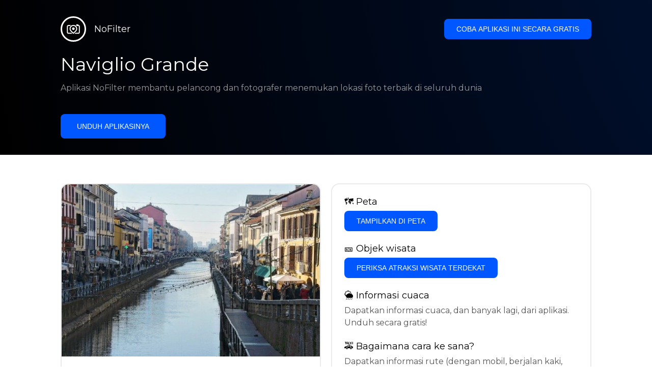

--- FILE ---
content_type: text/html; charset=utf-8
request_url: https://getnofilter.com/id/spot/naviglio-grande-in-italy
body_size: 6878
content:
<!DOCTYPE html><html lang="id"><head><meta charSet="utf-8"/><meta name="viewport" content="width=device-width, initial-scale=1"/><link rel="preload" href="/_next/static/media/e8f2fbee2754df70-s.p.9b7a96b4.woff2" as="font" crossorigin="" type="font/woff2"/><link rel="preload" as="image" href="https://statics.getnofilter.com/photos/small/1d9a56a5-ce4f-4c6e-81e6-ffff2c89d9d7.webp" fetchPriority="high"/><link rel="stylesheet" href="/_next/static/chunks/f4e0acf8cdada3ec.css" data-precedence="next"/><link rel="stylesheet" href="/_next/static/chunks/d5fee9eb36fedcb3.css" data-precedence="next"/><link rel="preload" as="script" fetchPriority="low" href="/_next/static/chunks/4c52643e5f1cf96b.js"/><script src="/_next/static/chunks/bed41af93ccbf77b.js" async=""></script><script src="/_next/static/chunks/8082ab48faca5ea1.js" async=""></script><script src="/_next/static/chunks/0e4889d356df2fcb.js" async=""></script><script src="/_next/static/chunks/turbopack-982cc4d3ec32fdef.js" async=""></script><script src="/_next/static/chunks/ff1a16fafef87110.js" async=""></script><script src="/_next/static/chunks/7dd66bdf8a7e5707.js" async=""></script><script src="/_next/static/chunks/a5196e0b2ba7a278.js" async=""></script><script src="/_next/static/chunks/84cb2b6e89d7b546.js" async=""></script><meta name="next-size-adjust" content=""/><link rel="preconnect" href="https://images.unsplash.com" crossorigin="anonymous"/><link rel="preconnect" href="https://statics.getnofilter.com" crossorigin="anonymous"/><meta name="theme-color" content="#ffffff"/><title>Naviglio Grande - Italy</title><meta name="description" content="Naviglio Grande, di Milano, Italia adalah bagian penting dari sejarah transportasi dan perdagangan kota. Kanal elegan ini digali oleh Romawi dan baru-baru ini dipugar. Jembatan bata yang kuat dan bangunan di kedua sisi memberikan suasana masa lalu yang unik dan indah. Di sini kamu dapat menemukan kafe, toko, dan galeri unik, serta kehidupan malam yang baik. Warga lokal sering menggunakan kanal untuk bepergian di kota, menjadikannya tempat menarik untuk dilihat. Perahu tur kecil menyediakan perjalanan menyenangkan, memungkinkan kamu mengeksplorasi sejarah kanal dan kehidupan kota. Selain itu, banyak acara dan kegiatan budaya sering diadakan di sepanjang tepi Naviglio Grande, menciptakan suasana yang benar-benar hidup. Jangan sampai terlewatkan!"/><meta name="author" content="Broda Noel"/><meta name="keywords" content="photo spots,photo location,best places to take photos,best instagrammable places,photo-travel app"/><meta name="robots" content="index, follow"/><meta name="apple-itunes-app" content="app-id=1445583976"/><meta name="fb:app_id" content="379133649596384"/><meta name="X-UA-Compatible" content="ie=edge"/><link rel="canonical" href="https://getnofilter.com/id/spot/naviglio-grande-in-italy"/><link rel="alternate" hrefLang="ar" href="https://getnofilter.com/ar/spot/naviglio-grande-in-italy"/><link rel="alternate" hrefLang="az" href="https://getnofilter.com/az/spot/naviglio-grande-in-italy"/><link rel="alternate" hrefLang="be" href="https://getnofilter.com/be/spot/naviglio-grande-in-italy"/><link rel="alternate" hrefLang="ca" href="https://getnofilter.com/ca/spot/naviglio-grande-in-italy"/><link rel="alternate" hrefLang="cs" href="https://getnofilter.com/cs/spot/naviglio-grande-in-italy"/><link rel="alternate" hrefLang="de" href="https://getnofilter.com/de/spot/naviglio-grande-in-italy"/><link rel="alternate" hrefLang="en" href="https://getnofilter.com/en/spot/naviglio-grande-in-italy"/><link rel="alternate" hrefLang="es" href="https://getnofilter.com/es/spot/naviglio-grande-in-italy"/><link rel="alternate" hrefLang="fa" href="https://getnofilter.com/fa/spot/naviglio-grande-in-italy"/><link rel="alternate" hrefLang="fr" href="https://getnofilter.com/fr/spot/naviglio-grande-in-italy"/><link rel="alternate" hrefLang="hi" href="https://getnofilter.com/hi/spot/naviglio-grande-in-italy"/><link rel="alternate" hrefLang="hr" href="https://getnofilter.com/hr/spot/naviglio-grande-in-italy"/><link rel="alternate" hrefLang="hu" href="https://getnofilter.com/hu/spot/naviglio-grande-in-italy"/><link rel="alternate" hrefLang="id" href="https://getnofilter.com/id/spot/naviglio-grande-in-italy"/><link rel="alternate" hrefLang="in" href="https://getnofilter.com/id/spot/naviglio-grande-in-italy"/><link rel="alternate" hrefLang="is" href="https://getnofilter.com/is/spot/naviglio-grande-in-italy"/><link rel="alternate" hrefLang="it" href="https://getnofilter.com/it/spot/naviglio-grande-in-italy"/><link rel="alternate" hrefLang="ja" href="https://getnofilter.com/ja/spot/naviglio-grande-in-italy"/><link rel="alternate" hrefLang="ko" href="https://getnofilter.com/ko/spot/naviglio-grande-in-italy"/><link rel="alternate" hrefLang="nl" href="https://getnofilter.com/nl/spot/naviglio-grande-in-italy"/><link rel="alternate" hrefLang="pl" href="https://getnofilter.com/pl/spot/naviglio-grande-in-italy"/><link rel="alternate" hrefLang="pt" href="https://getnofilter.com/pt/spot/naviglio-grande-in-italy"/><link rel="alternate" hrefLang="ro" href="https://getnofilter.com/ro/spot/naviglio-grande-in-italy"/><link rel="alternate" hrefLang="ru" href="https://getnofilter.com/ru/spot/naviglio-grande-in-italy"/><link rel="alternate" hrefLang="sk" href="https://getnofilter.com/sk/spot/naviglio-grande-in-italy"/><link rel="alternate" hrefLang="sv" href="https://getnofilter.com/sv/spot/naviglio-grande-in-italy"/><link rel="alternate" hrefLang="th" href="https://getnofilter.com/th/spot/naviglio-grande-in-italy"/><link rel="alternate" hrefLang="tr" href="https://getnofilter.com/tr/spot/naviglio-grande-in-italy"/><link rel="alternate" hrefLang="uk" href="https://getnofilter.com/uk/spot/naviglio-grande-in-italy"/><link rel="alternate" hrefLang="vi" href="https://getnofilter.com/vi/spot/naviglio-grande-in-italy"/><link rel="alternate" hrefLang="zh" href="https://getnofilter.com/zh/spot/naviglio-grande-in-italy"/><meta property="og:title" content="Naviglio Grande - Italy"/><meta property="og:description" content="Naviglio Grande, di Milano, Italia adalah bagian penting dari sejarah transportasi dan perdagangan kota. Kanal elegan ini digali oleh Romawi dan baru-baru ini dipugar. Jembatan bata yang kuat dan bangunan di kedua sisi memberikan suasana masa lalu yang unik dan indah. Di sini kamu dapat menemukan kafe, toko, dan galeri unik, serta kehidupan malam yang baik. Warga lokal sering menggunakan kanal untuk bepergian di kota, menjadikannya tempat menarik untuk dilihat. Perahu tur kecil menyediakan perjalanan menyenangkan, memungkinkan kamu mengeksplorasi sejarah kanal dan kehidupan kota. Selain itu, banyak acara dan kegiatan budaya sering diadakan di sepanjang tepi Naviglio Grande, menciptakan suasana yang benar-benar hidup. Jangan sampai terlewatkan!"/><meta property="og:url" content="https://getnofilter.com/id/spot/naviglio-grande-in-italy"/><meta property="og:site_name" content="NoFilter®"/><meta property="og:locale" content="id"/><meta property="og:image" content="https://statics.getnofilter.com/photos/regular/1d9a56a5-ce4f-4c6e-81e6-ffff2c89d9d7.webp"/><meta property="og:image:width" content="1280"/><meta property="og:image:height" content="853"/><meta property="og:image:alt" content="Naviglio Grande - Italy"/><meta property="og:type" content="website"/><meta name="twitter:card" content="summary_large_image"/><meta name="twitter:title" content="Naviglio Grande - Italy"/><meta name="twitter:description" content="Naviglio Grande, di Milano, Italia adalah bagian penting dari sejarah transportasi dan perdagangan kota. Kanal elegan ini digali oleh Romawi dan baru-baru ini dipugar. Jembatan bata yang kuat dan bangunan di kedua sisi memberikan suasana masa lalu yang unik dan indah. Di sini kamu dapat menemukan kafe, toko, dan galeri unik, serta kehidupan malam yang baik. Warga lokal sering menggunakan kanal untuk bepergian di kota, menjadikannya tempat menarik untuk dilihat. Perahu tur kecil menyediakan perjalanan menyenangkan, memungkinkan kamu mengeksplorasi sejarah kanal dan kehidupan kota. Selain itu, banyak acara dan kegiatan budaya sering diadakan di sepanjang tepi Naviglio Grande, menciptakan suasana yang benar-benar hidup. Jangan sampai terlewatkan!"/><meta name="twitter:image" content="https://statics.getnofilter.com/photos/regular/1d9a56a5-ce4f-4c6e-81e6-ffff2c89d9d7.webp"/><meta name="twitter:image:width" content="1280"/><meta name="twitter:image:height" content="853"/><meta name="twitter:image:alt" content="Naviglio Grande - Italy"/><link rel="shortcut icon" href="/img/favicon-small.png"/><link rel="apple-touch-icon" href="/img/favicon.png"/><script src="/_next/static/chunks/a6dad97d9634a72d.js" noModule=""></script></head><body class="montserrat_a82a09f6-module__zj2oXG__className"><div hidden=""><!--$--><!--/$--></div><div class="Header-module__ldgnoG__root"><div class="content-wrapper"><div class="Header-module__ldgnoG__top"><a class="Logo-module__FeqWJG__root" href="/id"><div class="Logo-module__FeqWJG__image"></div><div class="Logo-module__FeqWJG__text">NoFilter</div></a><div class="desktopOnly"><button class="Button-module__e7WGRa__root   ">Coba aplikasi ini secara gratis</button></div></div><div class="Header-module__ldgnoG__center"><div class="Header-module__ldgnoG__left"><h1>Naviglio Grande</h1><p>Aplikasi NoFilter membantu pelancong dan fotografer menemukan lokasi foto terbaik di seluruh dunia</p><button class="Button-module__e7WGRa__root Button-module__e7WGRa__big  ">Unduh aplikasinya</button></div></div></div></div><div class="Spot-module__d2znca__root"><div class="content-wrapper" id="content"><article class="TheSpot-module__2jdcOG__root"><div class="TheSpot-module__2jdcOG__wrapper"><div class="TheSpot-module__2jdcOG__photo" data-n="1"><figure><img fetchPriority="high" class="img" src="https://statics.getnofilter.com/photos/small/1d9a56a5-ce4f-4c6e-81e6-ffff2c89d9d7.webp" alt="Naviglio Grande - Italy" style="width:100%;aspect-ratio:1.5005861664712778"/><figcaption>Naviglio Grande - Italy</figcaption><div class="TheSpot-module__2jdcOG__data"><div class="TheSpot-module__2jdcOG__by"><div class="TheSpot-module__2jdcOG__avatar" style="background-image:url(https://statics.getnofilter.com/avatars/bce597ba-97be-4518-a72b-fe1871162513.jpg)"></div><a href="/id/paolo116">paolo116</a></div><div class="TheSpot-module__2jdcOG__name">Naviglio Grande</div><div class="TheSpot-module__2jdcOG__from">📍 <!-- -->Italy</div></div><div class="TheSpot-module__2jdcOG__description"><span>Naviglio Grande, di Milano, Italia adalah bagian penting dari sejarah transportasi dan perdagangan kota. Kanal elegan ini digali oleh Romawi dan baru-baru ini dipugar. Jembatan bata yang kuat dan bangunan di kedua sisi memberikan suasana masa lalu yang unik dan indah. Di sini kamu dapat menemukan kafe, toko, dan galeri unik, serta kehidupan malam yang baik. Warga lokal sering menggunakan kanal untuk bepergian di kota, menjadikannya tempat menarik untuk dilihat. Perahu tur kecil menyediakan perjalanan menyenangkan, memungkinkan kamu mengeksplorasi sejarah kanal dan kehidupan kota. Selain itu, banyak acara dan kegiatan budaya sering diadakan di sepanjang tepi Naviglio Grande, menciptakan suasana yang benar-benar hidup. Jangan sampai terlewatkan!</span></div></figure></div><div class="TheSpot-module__2jdcOG__actions"><h2 style="margin-top:0">🗺 <!-- -->Peta</h2><button class="Button-module__e7WGRa__root   TheSpot-module__2jdcOG__checkButton">Tampilkan di Peta</button><h2>🎫 <!-- -->Objek wisata</h2><button class="Button-module__e7WGRa__root   TheSpot-module__2jdcOG__checkButton">Periksa atraksi wisata terdekat</button><h2>🌦 <!-- -->Informasi cuaca</h2><div class="TheSpot-module__2jdcOG__action_text">Dapatkan informasi cuaca, dan banyak lagi, dari aplikasi. Unduh secara gratis!</div><h2>🚕 <!-- -->Bagaimana cara ke sana?</h2><div class="TheSpot-module__2jdcOG__action_text">Dapatkan informasi rute (dengan mobil, berjalan kaki, transportasi umum, dll), dan banyak lagi, dari aplikasi. Unduh secara gratis!</div></div></div></article><div class="Spot-module__d2znca__download"><div class="JoinToday-module__8RVVCq__root"><div class="JoinToday-module__8RVVCq__wrapper"><div class="JoinToday-module__8RVVCq__text">Ingin melihat lebih banyak?<br/>Unduh aplikasinya. Gratis!</div><div class="JoinToday-module__8RVVCq__download"><button class="Button-module__e7WGRa__root Button-module__e7WGRa__big Button-module__e7WGRa__secondary ">Klik di sini</button></div></div></div></div></div></div><!--$--><!--/$--><div class="Footer-module__Grjkva__root"><div class="content-wrapper"><div class="Footer-module__Grjkva__wrapper"><div class="Footer-module__Grjkva__left"><div>NoFilter</div><div class="Footer-module__Grjkva__lema">Temukan lokasi foto terbaik di dekat Anda dan di seluruh dunia. Temukan lokasi menakjubkan yang ditinjau oleh fotografer. Aplikasi gratis untuk Android dan iOS</div><div class="Footer-module__Grjkva__title">Media Sosial</div><div class="Footer-module__Grjkva__socialMedia"><a href="https://instagram.com/getnofilter" target="_blank" rel="noopener noreferrer">@getnofilter</a></div></div><div class="Footer-module__Grjkva__center"><div><div class="Footer-module__Grjkva__title">Tautan Berguna</div><ul><li><a href="/id/blog">Blog</a></li><li><a href="/id/terms-of-use">Syarat Penggunaan</a></li><li><a href="/id/privacy-policy">Kebijakan Privasi</a></li><li><a href="/id/developers">Developers</a></li><li><a href="id/brand-toolkit">Brand Toolkit</a></li><li><a href="/id/contact">Hubungi kami</a></li></ul></div></div><div class="Footer-module__Grjkva__right"><div class="Footer-module__Grjkva__title">Ingin melihat lebih banyak?<br/>Unduh aplikasinya. Gratis!</div></div></div></div><div class="Footer-module__Grjkva__bottom"><div class="content-wrapper"><div>© Copyright - NoFilter</div></div></div></div><script src="/_next/static/chunks/4c52643e5f1cf96b.js" id="_R_" async=""></script><script>(self.__next_f=self.__next_f||[]).push([0])</script><script>self.__next_f.push([1,"1:\"$Sreact.fragment\"\n2:I[39756,[\"/_next/static/chunks/ff1a16fafef87110.js\",\"/_next/static/chunks/7dd66bdf8a7e5707.js\"],\"default\"]\n3:I[37457,[\"/_next/static/chunks/ff1a16fafef87110.js\",\"/_next/static/chunks/7dd66bdf8a7e5707.js\"],\"default\"]\n6:I[97367,[\"/_next/static/chunks/ff1a16fafef87110.js\",\"/_next/static/chunks/7dd66bdf8a7e5707.js\"],\"OutletBoundary\"]\n8:I[11533,[\"/_next/static/chunks/ff1a16fafef87110.js\",\"/_next/static/chunks/7dd66bdf8a7e5707.js\"],\"AsyncMetadataOutlet\"]\na:I[97367,[\"/_next/static/chunks/ff1a16fafef87110.js\",\"/_next/static/chunks/7dd66bdf8a7e5707.js\"],\"ViewportBoundary\"]\nc:I[97367,[\"/_next/static/chunks/ff1a16fafef87110.js\",\"/_next/static/chunks/7dd66bdf8a7e5707.js\"],\"MetadataBoundary\"]\nd:\"$Sreact.suspense\"\nf:I[68027,[],\"default\"]\n:HL[\"/_next/static/chunks/f4e0acf8cdada3ec.css\",\"style\"]\n:HL[\"/_next/static/media/e8f2fbee2754df70-s.p.9b7a96b4.woff2\",\"font\",{\"crossOrigin\":\"\",\"type\":\"font/woff2\"}]\n:HL[\"/_next/static/chunks/d5fee9eb36fedcb3.css\",\"style\"]\n"])</script><script>self.__next_f.push([1,"0:{\"P\":null,\"b\":\"8ue0UDvI8FZK_NeqvX7jw\",\"p\":\"\",\"c\":[\"\",\"id\",\"spot\",\"naviglio-grande-in-italy\"],\"i\":false,\"f\":[[[\"\",{\"children\":[[\"lang\",\"id\",\"d\"],{\"children\":[\"spot\",{\"children\":[[\"slug\",\"naviglio-grande-in-italy\",\"d\"],{\"children\":[\"__PAGE__\",{}]}]}]},\"$undefined\",\"$undefined\",true]}],[\"\",[\"$\",\"$1\",\"c\",{\"children\":[null,[\"$\",\"$L2\",null,{\"parallelRouterKey\":\"children\",\"error\":\"$undefined\",\"errorStyles\":\"$undefined\",\"errorScripts\":\"$undefined\",\"template\":[\"$\",\"$L3\",null,{}],\"templateStyles\":\"$undefined\",\"templateScripts\":\"$undefined\",\"notFound\":[[[\"$\",\"title\",null,{\"children\":\"404: This page could not be found.\"}],[\"$\",\"div\",null,{\"style\":{\"fontFamily\":\"system-ui,\\\"Segoe UI\\\",Roboto,Helvetica,Arial,sans-serif,\\\"Apple Color Emoji\\\",\\\"Segoe UI Emoji\\\"\",\"height\":\"100vh\",\"textAlign\":\"center\",\"display\":\"flex\",\"flexDirection\":\"column\",\"alignItems\":\"center\",\"justifyContent\":\"center\"},\"children\":[\"$\",\"div\",null,{\"children\":[[\"$\",\"style\",null,{\"dangerouslySetInnerHTML\":{\"__html\":\"body{color:#000;background:#fff;margin:0}.next-error-h1{border-right:1px solid rgba(0,0,0,.3)}@media (prefers-color-scheme:dark){body{color:#fff;background:#000}.next-error-h1{border-right:1px solid rgba(255,255,255,.3)}}\"}}],[\"$\",\"h1\",null,{\"className\":\"next-error-h1\",\"style\":{\"display\":\"inline-block\",\"margin\":\"0 20px 0 0\",\"padding\":\"0 23px 0 0\",\"fontSize\":24,\"fontWeight\":500,\"verticalAlign\":\"top\",\"lineHeight\":\"49px\"},\"children\":404}],[\"$\",\"div\",null,{\"style\":{\"display\":\"inline-block\"},\"children\":[\"$\",\"h2\",null,{\"style\":{\"fontSize\":14,\"fontWeight\":400,\"lineHeight\":\"49px\",\"margin\":0},\"children\":\"This page could not be found.\"}]}]]}]}]],[]],\"forbidden\":\"$undefined\",\"unauthorized\":\"$undefined\"}]]}],{\"children\":[[\"lang\",\"id\",\"d\"],[\"$\",\"$1\",\"c\",{\"children\":[[[\"$\",\"link\",\"0\",{\"rel\":\"stylesheet\",\"href\":\"/_next/static/chunks/f4e0acf8cdada3ec.css\",\"precedence\":\"next\",\"crossOrigin\":\"$undefined\",\"nonce\":\"$undefined\"}],[\"$\",\"script\",\"script-0\",{\"src\":\"/_next/static/chunks/a5196e0b2ba7a278.js\",\"async\":true,\"nonce\":\"$undefined\"}]],\"$L4\"]}],{\"children\":[\"spot\",[\"$\",\"$1\",\"c\",{\"children\":[null,[\"$\",\"$L2\",null,{\"parallelRouterKey\":\"children\",\"error\":\"$undefined\",\"errorStyles\":\"$undefined\",\"errorScripts\":\"$undefined\",\"template\":[\"$\",\"$L3\",null,{}],\"templateStyles\":\"$undefined\",\"templateScripts\":\"$undefined\",\"notFound\":\"$undefined\",\"forbidden\":\"$undefined\",\"unauthorized\":\"$undefined\"}]]}],{\"children\":[[\"slug\",\"naviglio-grande-in-italy\",\"d\"],[\"$\",\"$1\",\"c\",{\"children\":[null,[\"$\",\"$L2\",null,{\"parallelRouterKey\":\"children\",\"error\":\"$undefined\",\"errorStyles\":\"$undefined\",\"errorScripts\":\"$undefined\",\"template\":[\"$\",\"$L3\",null,{}],\"templateStyles\":\"$undefined\",\"templateScripts\":\"$undefined\",\"notFound\":\"$undefined\",\"forbidden\":\"$undefined\",\"unauthorized\":\"$undefined\"}]]}],{\"children\":[\"__PAGE__\",[\"$\",\"$1\",\"c\",{\"children\":[\"$L5\",[[\"$\",\"link\",\"0\",{\"rel\":\"stylesheet\",\"href\":\"/_next/static/chunks/d5fee9eb36fedcb3.css\",\"precedence\":\"next\",\"crossOrigin\":\"$undefined\",\"nonce\":\"$undefined\"}],[\"$\",\"script\",\"script-0\",{\"src\":\"/_next/static/chunks/84cb2b6e89d7b546.js\",\"async\":true,\"nonce\":\"$undefined\"}]],[\"$\",\"$L6\",null,{\"children\":[\"$L7\",[\"$\",\"$L8\",null,{\"promise\":\"$@9\"}]]}]]}],{},null,false]},null,false]},null,false]},null,false]},null,false],[\"$\",\"$1\",\"h\",{\"children\":[null,[[\"$\",\"$La\",null,{\"children\":\"$Lb\"}],[\"$\",\"meta\",null,{\"name\":\"next-size-adjust\",\"content\":\"\"}]],[\"$\",\"$Lc\",null,{\"children\":[\"$\",\"div\",null,{\"hidden\":true,\"children\":[\"$\",\"$d\",null,{\"fallback\":null,\"children\":\"$Le\"}]}]}]]}],false]],\"m\":\"$undefined\",\"G\":[\"$f\",[]],\"s\":false,\"S\":true}\n"])</script><script>self.__next_f.push([1,"10:I[22016,[\"/_next/static/chunks/a5196e0b2ba7a278.js\",\"/_next/static/chunks/84cb2b6e89d7b546.js\"],\"default\"]\n"])</script><script>self.__next_f.push([1,"4:[\"$\",\"html\",null,{\"lang\":\"id\",\"children\":[[\"$\",\"head\",null,{\"children\":[[\"$\",\"link\",null,{\"rel\":\"preconnect\",\"href\":\"https://images.unsplash.com\",\"crossOrigin\":\"anonymous\"}],[\"$\",\"link\",null,{\"rel\":\"preconnect\",\"href\":\"https://statics.getnofilter.com\",\"crossOrigin\":\"anonymous\"}]]}],[\"$\",\"body\",null,{\"className\":\"montserrat_a82a09f6-module__zj2oXG__className\",\"children\":[[\"$\",\"$L2\",null,{\"parallelRouterKey\":\"children\",\"error\":\"$undefined\",\"errorStyles\":\"$undefined\",\"errorScripts\":\"$undefined\",\"template\":[\"$\",\"$L3\",null,{}],\"templateStyles\":\"$undefined\",\"templateScripts\":\"$undefined\",\"notFound\":\"$undefined\",\"forbidden\":\"$undefined\",\"unauthorized\":\"$undefined\"}],[\"$\",\"div\",null,{\"className\":\"Footer-module__Grjkva__root\",\"children\":[[\"$\",\"div\",null,{\"className\":\"content-wrapper\",\"children\":[\"$\",\"div\",null,{\"className\":\"Footer-module__Grjkva__wrapper\",\"children\":[[\"$\",\"div\",null,{\"className\":\"Footer-module__Grjkva__left\",\"children\":[[\"$\",\"div\",null,{\"children\":\"NoFilter\"}],[\"$\",\"div\",null,{\"className\":\"Footer-module__Grjkva__lema\",\"children\":\"Temukan lokasi foto terbaik di dekat Anda dan di seluruh dunia. Temukan lokasi menakjubkan yang ditinjau oleh fotografer. Aplikasi gratis untuk Android dan iOS\"}],[\"$\",\"div\",null,{\"className\":\"Footer-module__Grjkva__title\",\"children\":\"Media Sosial\"}],[\"$\",\"div\",null,{\"className\":\"Footer-module__Grjkva__socialMedia\",\"children\":[\"$\",\"a\",null,{\"href\":\"https://instagram.com/getnofilter\",\"target\":\"_blank\",\"rel\":\"noopener noreferrer\",\"children\":\"@getnofilter\"}]}]]}],[\"$\",\"div\",null,{\"className\":\"Footer-module__Grjkva__center\",\"children\":[\"$\",\"div\",null,{\"className\":\"$undefined\",\"children\":[[\"$\",\"div\",null,{\"className\":\"Footer-module__Grjkva__title\",\"children\":\"Tautan Berguna\"}],[\"$\",\"ul\",null,{\"children\":[[\"$\",\"li\",null,{\"children\":[\"$\",\"$L10\",null,{\"href\":\"/id/blog\",\"prefetch\":false,\"children\":\"Blog\"}]}],[\"$\",\"li\",null,{\"children\":[\"$\",\"$L10\",null,{\"href\":\"/id/terms-of-use\",\"prefetch\":false,\"children\":\"Syarat Penggunaan\"}]}],[\"$\",\"li\",null,{\"children\":[\"$\",\"$L10\",null,{\"href\":\"/id/privacy-policy\",\"prefetch\":false,\"children\":\"Kebijakan Privasi\"}]}],[\"$\",\"li\",null,{\"children\":[\"$\",\"$L10\",null,{\"href\":\"/id/developers\",\"prefetch\":false,\"children\":\"Developers\"}]}],[\"$\",\"li\",null,{\"children\":[\"$\",\"$L10\",null,{\"href\":\"id/brand-toolkit\",\"prefetch\":false,\"children\":\"Brand Toolkit\"}]}],[\"$\",\"li\",null,{\"children\":[\"$\",\"$L10\",null,{\"href\":\"/id/contact\",\"prefetch\":false,\"children\":\"Hubungi kami\"}]}]]}]]}]}],[\"$\",\"div\",null,{\"className\":\"Footer-module__Grjkva__right\",\"children\":[\"$\",\"div\",null,{\"className\":\"Footer-module__Grjkva__title\",\"children\":[\"Ingin melihat lebih banyak?\",[\"$\",\"br\",null,{}],\"Unduh aplikasinya. Gratis!\"]}]}]]}]}],[\"$\",\"div\",null,{\"className\":\"Footer-module__Grjkva__bottom\",\"children\":[\"$\",\"div\",null,{\"className\":\"content-wrapper\",\"children\":[\"$\",\"div\",null,{\"children\":\"© Copyright - NoFilter\"}]}]}]]}]]}]]}]\n"])</script><script>self.__next_f.push([1,"b:[[\"$\",\"meta\",\"0\",{\"charSet\":\"utf-8\"}],[\"$\",\"meta\",\"1\",{\"name\":\"viewport\",\"content\":\"width=device-width, initial-scale=1\"}],[\"$\",\"meta\",\"2\",{\"name\":\"theme-color\",\"content\":\"#ffffff\"}]]\n7:null\n"])</script><script>self.__next_f.push([1,"11:I[79520,[\"/_next/static/chunks/a5196e0b2ba7a278.js\",\"/_next/static/chunks/84cb2b6e89d7b546.js\"],\"\"]\n12:Tcdc,"])</script><script>self.__next_f.push([1,"[{\"@context\":\"https://schema.org/\",\"@type\":\"WebPage\",\"@id\":\"https://getnofilter.com/id/spot/naviglio-grande-in-italy#webpage\",\"url\":\"https://getnofilter.com/id/spot/naviglio-grande-in-italy\",\"name\":\"Naviglio Grande - Italy\",\"description\":\"Naviglio Grande, di Milano, Italia adalah bagian penting dari sejarah transportasi dan perdagangan kota. Kanal elegan ini digali oleh Romawi dan baru-baru ini dipugar. Jembatan bata yang kuat dan bangunan di kedua sisi memberikan suasana masa lalu yang unik dan indah. Di sini kamu dapat menemukan kafe, toko, dan galeri unik, serta kehidupan malam yang baik. Warga lokal sering menggunakan kanal untuk bepergian di kota, menjadikannya tempat menarik untuk dilihat. Perahu tur kecil menyediakan perjalanan menyenangkan, memungkinkan kamu mengeksplorasi sejarah kanal dan kehidupan kota. Selain itu, banyak acara dan kegiatan budaya sering diadakan di sepanjang tepi Naviglio Grande, menciptakan suasana yang benar-benar hidup. Jangan sampai terlewatkan!\",\"inLanguage\":\"id\",\"isPartOf\":\"https://getnofilter.com\",\"primaryImageOfPage\":{\"@id\":\"https://getnofilter.com/id/spot/naviglio-grande-in-italy#image\"},\"mainEntity\":{\"@id\":\"https://getnofilter.com/id/spot/naviglio-grande-in-italy#place\"}},{\"@context\":\"https://schema.org/\",\"@type\":\"Place\",\"@id\":\"https://getnofilter.com/id/spot/naviglio-grande-in-italy#place\",\"mainEntityOfPage\":\"https://getnofilter.com/id/spot/naviglio-grande-in-italy#webpage\",\"url\":\"https://getnofilter.com/id/spot/naviglio-grande-in-italy\",\"hasMap\":\"https://getnofilter.com/id/spot/naviglio-grande-in-italy\",\"name\":\"Naviglio Grande - Italy\",\"description\":\"Naviglio Grande, di Milano, Italia adalah bagian penting dari sejarah transportasi dan perdagangan kota. Kanal elegan ini digali oleh Romawi dan baru-baru ini dipugar. Jembatan bata yang kuat dan bangunan di kedua sisi memberikan suasana masa lalu yang unik dan indah. Di sini kamu dapat menemukan kafe, toko, dan galeri unik, serta kehidupan malam yang baik. Warga lokal sering menggunakan kanal untuk bepergian di kota, menjadikannya tempat menarik untuk dilihat. Perahu tur kecil menyediakan perjalanan menyenangkan, memungkinkan kamu mengeksplorasi sejarah kanal dan kehidupan kota. Selain itu, banyak acara dan kegiatan budaya sering diadakan di sepanjang tepi Naviglio Grande, menciptakan suasana yang benar-benar hidup. Jangan sampai terlewatkan!\",\"image\":\"https://statics.getnofilter.com/photos/regular/1d9a56a5-ce4f-4c6e-81e6-ffff2c89d9d7.webp\",\"latitude\":45.45236802932059,\"longitude\":9.176812693476677,\"geo\":{\"@type\":\"GeoCoordinates\",\"latitude\":45.45236802932059,\"longitude\":9.176812693476677},\"address\":{\"@type\":\"PostalAddress\",\"addressCountry\":\"Italy\",\"addressLocality\":\"Italy\"},\"publicAccess\":true},{\"@context\":\"https://schema.org/\",\"@type\":\"ImageObject\",\"@id\":\"https://getnofilter.com/id/spot/naviglio-grande-in-italy#image\",\"contentUrl\":\"https://statics.getnofilter.com/photos/regular/1d9a56a5-ce4f-4c6e-81e6-ffff2c89d9d7.webp\",\"license\":\"https://getnofilter.com/terms-of-use\",\"acquireLicensePage\":\"https://getnofilter.com/terms-of-use\",\"creditText\":\"NoFilter \u0026 Photo author\",\"width\":1280,\"height\":853,\"caption\":\"Naviglio Grande - Italy\",\"creator\":{\"@type\":\"Person\",\"name\":\"paolo116\"},\"representativeOfPage\":true,\"copyrightNotice\":\"NoFilter \u0026 Photo author\"}]"])</script><script>self.__next_f.push([1,"5:[[\"$\",\"$L11\",null,{\"id\":\"spot-jsonld\",\"type\":\"application/ld+json\",\"dangerouslySetInnerHTML\":{\"__html\":\"$12\"}}],\"$L13\",\"$L14\",\"$L15\"]\n"])</script><script>self.__next_f.push([1,"9:{\"metadata\":[[\"$\",\"title\",\"0\",{\"children\":\"Naviglio Grande - Italy\"}],[\"$\",\"meta\",\"1\",{\"name\":\"description\",\"content\":\"Naviglio Grande, di Milano, Italia adalah bagian penting dari sejarah transportasi dan perdagangan kota. Kanal elegan ini digali oleh Romawi dan baru-baru ini dipugar. Jembatan bata yang kuat dan bangunan di kedua sisi memberikan suasana masa lalu yang unik dan indah. Di sini kamu dapat menemukan kafe, toko, dan galeri unik, serta kehidupan malam yang baik. Warga lokal sering menggunakan kanal untuk bepergian di kota, menjadikannya tempat menarik untuk dilihat. Perahu tur kecil menyediakan perjalanan menyenangkan, memungkinkan kamu mengeksplorasi sejarah kanal dan kehidupan kota. Selain itu, banyak acara dan kegiatan budaya sering diadakan di sepanjang tepi Naviglio Grande, menciptakan suasana yang benar-benar hidup. Jangan sampai terlewatkan!\"}],[\"$\",\"meta\",\"2\",{\"name\":\"author\",\"content\":\"Broda Noel\"}],[\"$\",\"meta\",\"3\",{\"name\":\"keywords\",\"content\":\"photo spots,photo location,best places to take photos,best instagrammable places,photo-travel app\"}],[\"$\",\"meta\",\"4\",{\"name\":\"robots\",\"content\":\"index, follow\"}],[\"$\",\"meta\",\"5\",{\"name\":\"apple-itunes-app\",\"content\":\"app-id=1445583976\"}],[\"$\",\"meta\",\"6\",{\"name\":\"fb:app_id\",\"content\":\"379133649596384\"}],[\"$\",\"meta\",\"7\",{\"name\":\"X-UA-Compatible\",\"content\":\"ie=edge\"}],[\"$\",\"link\",\"8\",{\"rel\":\"canonical\",\"href\":\"https://getnofilter.com/id/spot/naviglio-grande-in-italy\"}],[\"$\",\"link\",\"9\",{\"rel\":\"alternate\",\"hrefLang\":\"ar\",\"href\":\"https://getnofilter.com/ar/spot/naviglio-grande-in-italy\"}],[\"$\",\"link\",\"10\",{\"rel\":\"alternate\",\"hrefLang\":\"az\",\"href\":\"https://getnofilter.com/az/spot/naviglio-grande-in-italy\"}],[\"$\",\"link\",\"11\",{\"rel\":\"alternate\",\"hrefLang\":\"be\",\"href\":\"https://getnofilter.com/be/spot/naviglio-grande-in-italy\"}],[\"$\",\"link\",\"12\",{\"rel\":\"alternate\",\"hrefLang\":\"ca\",\"href\":\"https://getnofilter.com/ca/spot/naviglio-grande-in-italy\"}],[\"$\",\"link\",\"13\",{\"rel\":\"alternate\",\"hrefLang\":\"cs\",\"href\":\"https://getnofilter.com/cs/spot/naviglio-grande-in-italy\"}],[\"$\",\"link\",\"14\",{\"rel\":\"alternate\",\"hrefLang\":\"de\",\"href\":\"https://getnofilter.com/de/spot/naviglio-grande-in-italy\"}],[\"$\",\"link\",\"15\",{\"rel\":\"alternate\",\"hrefLang\":\"en\",\"href\":\"https://getnofilter.com/en/spot/naviglio-grande-in-italy\"}],[\"$\",\"link\",\"16\",{\"rel\":\"alternate\",\"hrefLang\":\"es\",\"href\":\"https://getnofilter.com/es/spot/naviglio-grande-in-italy\"}],[\"$\",\"link\",\"17\",{\"rel\":\"alternate\",\"hrefLang\":\"fa\",\"href\":\"https://getnofilter.com/fa/spot/naviglio-grande-in-italy\"}],[\"$\",\"link\",\"18\",{\"rel\":\"alternate\",\"hrefLang\":\"fr\",\"href\":\"https://getnofilter.com/fr/spot/naviglio-grande-in-italy\"}],[\"$\",\"link\",\"19\",{\"rel\":\"alternate\",\"hrefLang\":\"hi\",\"href\":\"https://getnofilter.com/hi/spot/naviglio-grande-in-italy\"}],[\"$\",\"link\",\"20\",{\"rel\":\"alternate\",\"hrefLang\":\"hr\",\"href\":\"https://getnofilter.com/hr/spot/naviglio-grande-in-italy\"}],[\"$\",\"link\",\"21\",{\"rel\":\"alternate\",\"hrefLang\":\"hu\",\"href\":\"https://getnofilter.com/hu/spot/naviglio-grande-in-italy\"}],[\"$\",\"link\",\"22\",{\"rel\":\"alternate\",\"hrefLang\":\"id\",\"href\":\"https://getnofilter.com/id/spot/naviglio-grande-in-italy\"}],[\"$\",\"link\",\"23\",{\"rel\":\"alternate\",\"hrefLang\":\"in\",\"href\":\"https://getnofilter.com/id/spot/naviglio-grande-in-italy\"}],[\"$\",\"link\",\"24\",{\"rel\":\"alternate\",\"hrefLang\":\"is\",\"href\":\"https://getnofilter.com/is/spot/naviglio-grande-in-italy\"}],[\"$\",\"link\",\"25\",{\"rel\":\"alternate\",\"hrefLang\":\"it\",\"href\":\"https://getnofilter.com/it/spot/naviglio-grande-in-italy\"}],[\"$\",\"link\",\"26\",{\"rel\":\"alternate\",\"hrefLang\":\"ja\",\"href\":\"https://getnofilter.com/ja/spot/naviglio-grande-in-italy\"}],[\"$\",\"link\",\"27\",{\"rel\":\"alternate\",\"hrefLang\":\"ko\",\"href\":\"https://getnofilter.com/ko/spot/naviglio-grande-in-italy\"}],[\"$\",\"link\",\"28\",{\"rel\":\"alternate\",\"hrefLang\":\"nl\",\"href\":\"https://getnofilter.com/nl/spot/naviglio-grande-in-italy\"}],[\"$\",\"link\",\"29\",{\"rel\":\"alternate\",\"hrefLang\":\"pl\",\"href\":\"https://getnofilter.com/pl/spot/naviglio-grande-in-italy\"}],\"$L16\",\"$L17\",\"$L18\",\"$L19\",\"$L1a\",\"$L1b\",\"$L1c\",\"$L1d\",\"$L1e\",\"$L1f\",\"$L20\",\"$L21\",\"$L22\",\"$L23\",\"$L24\",\"$L25\",\"$L26\",\"$L27\",\"$L28\",\"$L29\",\"$L2a\",\"$L2b\",\"$L2c\",\"$L2d\",\"$L2e\",\"$L2f\",\"$L30\",\"$L31\",\"$L32\",\"$L33\"],\"error\":null,\"digest\":\"$undefined\"}\n"])</script><script>self.__next_f.push([1,"e:\"$9:metadata\"\n"])</script><script>self.__next_f.push([1,"34:I[752,[\"/_next/static/chunks/a5196e0b2ba7a278.js\",\"/_next/static/chunks/84cb2b6e89d7b546.js\"],\"default\"]\n35:I[64021,[\"/_next/static/chunks/a5196e0b2ba7a278.js\",\"/_next/static/chunks/84cb2b6e89d7b546.js\"],\"default\"]\n36:I[15512,[\"/_next/static/chunks/a5196e0b2ba7a278.js\",\"/_next/static/chunks/84cb2b6e89d7b546.js\"],\"default\"]\n37:I[27201,[\"/_next/static/chunks/ff1a16fafef87110.js\",\"/_next/static/chunks/7dd66bdf8a7e5707.js\"],\"IconMark\"]\n"])</script><script>self.__next_f.push([1,"13:[\"$\",\"div\",null,{\"className\":\"Header-module__ldgnoG__root\",\"children\":[\"$\",\"div\",null,{\"className\":\"content-wrapper\",\"children\":[[\"$\",\"div\",null,{\"className\":\"Header-module__ldgnoG__top\",\"children\":[[\"$\",\"$L10\",null,{\"className\":\"Logo-module__FeqWJG__root\",\"href\":\"/id\",\"prefetch\":false,\"children\":[[\"$\",\"div\",null,{\"className\":\"Logo-module__FeqWJG__image\"}],[\"$\",\"div\",null,{\"className\":\"Logo-module__FeqWJG__text\",\"children\":\"NoFilter\"}]]}],[\"$\",\"$L34\",null,{\"buttonText\":\"Coba aplikasi ini secara gratis\",\"wrapperClassName\":\"desktopOnly\",\"downloadWrapperClassName\":\"Header-module__ldgnoG__topDownloads\"}]]}],[\"$\",\"div\",null,{\"className\":\"Header-module__ldgnoG__center\",\"children\":[\"$\",\"div\",null,{\"className\":\"Header-module__ldgnoG__left\",\"children\":[[\"$\",\"h1\",null,{\"children\":\"Naviglio Grande\"}],[\"$\",\"p\",null,{\"children\":\"Aplikasi NoFilter membantu pelancong dan fotografer menemukan lokasi foto terbaik di seluruh dunia\"}],[\"$\",\"$L34\",null,{\"buttonText\":\"Unduh aplikasinya\",\"buttonProps\":{\"isBig\":true},\"downloadWrapperClassName\":\"Header-module__ldgnoG__leftDownloads\"}]]}]}]]}]}]\n"])</script><script>self.__next_f.push([1,"14:[\"$\",\"$L35\",null,{\"spot\":{\"id\":\"11cb9dc3-d4ff-47a9-862d-a8624785df34\",\"lat\":45.45236802932059,\"lng\":9.176812693476677,\"userPhotosHydrated\":[{\"id\":\"1d9a56a5-ce4f-4c6e-81e6-ffff2c89d9d7\",\"urls\":{\"regular\":\"https://statics.getnofilter.com/photos/regular/1d9a56a5-ce4f-4c6e-81e6-ffff2c89d9d7.jpg\"},\"user\":{\"id\":\"bce597ba-97be-4518-a72b-fe1871162513\",\"username\":\"paolo116\"},\"width\":1280,\"height\":853}]}}]\n"])</script><script>self.__next_f.push([1,"15:[\"$\",\"div\",null,{\"className\":\"Spot-module__d2znca__root\",\"children\":[\"$\",\"div\",null,{\"className\":\"content-wrapper\",\"id\":\"content\",\"children\":[[\"$\",\"$L36\",null,{\"t\":{\"spot\":{\"anonymous\":\"Anonim\",\"header\":\"Kami membantu \u003cu\u003epelancong dan fotografer\u003c/u\u003e untuk menemukan \u003cu\u003elokasi foto terbaik\u003c/u\u003e di seluruh dunia\",\"showOnMap\":\"Tampilkan di Peta\",\"wantTo\":\"Ingin melihat lebih banyak? Unduh aplikasinya. Gratis!\",\"noDescription\":\"Deskripsi belum tersedia\",\"allTheInfo\":\"Semua informasi tentang:\",\"from\":\"Dari\",\"weather\":\"Informasi cuaca\",\"howTo\":\"Bagaimana cara ke sana?\",\"getWeather\":\"Dapatkan informasi cuaca, dan banyak lagi, dari aplikasi. Unduh secara gratis!\",\"getRoutes\":\"Dapatkan informasi rute (dengan mobil, berjalan kaki, transportasi umum, dll), dan banyak lagi, dari aplikasi. Unduh secara gratis!\",\"loading\":\"Memuat\",\"map\":\"Peta\",\"touristAttractions\":\"Objek wisata\",\"noAttractions\":\"Tidak ada objek wisata di dekat sini\",\"checkTour\":\"Periksa atraksi wisata terdekat\",\"seePrices\":\"Lihat harga, ketersediaan, dan lainnya\"}},\"lang\":\"id\",\"spot\":{\"id\":\"11cb9dc3-d4ff-47a9-862d-a8624785df34\",\"slug\":\"naviglio-grande-in-italy\",\"name\":\"Naviglio Grande\",\"from\":\"\",\"description\":\"Naviglio Grande, di Milano, Italia adalah bagian penting dari sejarah transportasi dan perdagangan kota. Kanal elegan ini digali oleh Romawi dan baru-baru ini dipugar. Jembatan bata yang kuat dan bangunan di kedua sisi memberikan suasana masa lalu yang unik dan indah. Di sini kamu dapat menemukan kafe, toko, dan galeri unik, serta kehidupan malam yang baik. Warga lokal sering menggunakan kanal untuk bepergian di kota, menjadikannya tempat menarik untuk dilihat. Perahu tur kecil menyediakan perjalanan menyenangkan, memungkinkan kamu mengeksplorasi sejarah kanal dan kehidupan kota. Selain itu, banyak acara dan kegiatan budaya sering diadakan di sepanjang tepi Naviglio Grande, menciptakan suasana yang benar-benar hidup. Jangan sampai terlewatkan!\",\"lat\":45.45236802932059,\"lng\":9.176812693476677,\"photosHydrated\":[],\"userPhotosHydrated\":\"$14:props:spot:userPhotosHydrated\",\"country\":\"Italy\",\"isTop\":false,\"tips\":[]}}],[\"$\",\"div\",null,{\"className\":\"Spot-module__d2znca__download\",\"children\":[\"$\",\"div\",null,{\"className\":\"JoinToday-module__8RVVCq__root\",\"children\":[\"$\",\"div\",null,{\"className\":\"JoinToday-module__8RVVCq__wrapper\",\"children\":[[\"$\",\"div\",null,{\"className\":\"JoinToday-module__8RVVCq__text\",\"children\":[\"Ingin melihat lebih banyak?\",[\"$\",\"br\",null,{}],\"Unduh aplikasinya. Gratis!\"]}],[\"$\",\"div\",null,{\"className\":\"JoinToday-module__8RVVCq__download\",\"children\":[\"$\",\"$L34\",null,{\"buttonText\":\"Klik di sini\",\"buttonProps\":{\"isBig\":true,\"isSecondary\":true}}]}]]}]}]}]]}]}]\n"])</script><script>self.__next_f.push([1,"16:[\"$\",\"link\",\"30\",{\"rel\":\"alternate\",\"hrefLang\":\"pt\",\"href\":\"https://getnofilter.com/pt/spot/naviglio-grande-in-italy\"}]\n17:[\"$\",\"link\",\"31\",{\"rel\":\"alternate\",\"hrefLang\":\"ro\",\"href\":\"https://getnofilter.com/ro/spot/naviglio-grande-in-italy\"}]\n18:[\"$\",\"link\",\"32\",{\"rel\":\"alternate\",\"hrefLang\":\"ru\",\"href\":\"https://getnofilter.com/ru/spot/naviglio-grande-in-italy\"}]\n19:[\"$\",\"link\",\"33\",{\"rel\":\"alternate\",\"hrefLang\":\"sk\",\"href\":\"https://getnofilter.com/sk/spot/naviglio-grande-in-italy\"}]\n1a:[\"$\",\"link\",\"34\",{\"rel\":\"alternate\",\"hrefLang\":\"sv\",\"href\":\"https://getnofilter.com/sv/spot/naviglio-grande-in-italy\"}]\n1b:[\"$\",\"link\",\"35\",{\"rel\":\"alternate\",\"hrefLang\":\"th\",\"href\":\"https://getnofilter.com/th/spot/naviglio-grande-in-italy\"}]\n1c:[\"$\",\"link\",\"36\",{\"rel\":\"alternate\",\"hrefLang\":\"tr\",\"href\":\"https://getnofilter.com/tr/spot/naviglio-grande-in-italy\"}]\n1d:[\"$\",\"link\",\"37\",{\"rel\":\"alternate\",\"hrefLang\":\"uk\",\"href\":\"https://getnofilter.com/uk/spot/naviglio-grande-in-italy\"}]\n1e:[\"$\",\"link\",\"38\",{\"rel\":\"alternate\",\"hrefLang\":\"vi\",\"href\":\"https://getnofilter.com/vi/spot/naviglio-grande-in-italy\"}]\n1f:[\"$\",\"link\",\"39\",{\"rel\":\"alternate\",\"hrefLang\":\"zh\",\"href\":\"https://getnofilter.com/zh/spot/naviglio-grande-in-italy\"}]\n20:[\"$\",\"meta\",\"40\",{\"property\":\"og:title\",\"content\":\"Naviglio Grande - Italy\"}]\n"])</script><script>self.__next_f.push([1,"21:[\"$\",\"meta\",\"41\",{\"property\":\"og:description\",\"content\":\"Naviglio Grande, di Milano, Italia adalah bagian penting dari sejarah transportasi dan perdagangan kota. Kanal elegan ini digali oleh Romawi dan baru-baru ini dipugar. Jembatan bata yang kuat dan bangunan di kedua sisi memberikan suasana masa lalu yang unik dan indah. Di sini kamu dapat menemukan kafe, toko, dan galeri unik, serta kehidupan malam yang baik. Warga lokal sering menggunakan kanal untuk bepergian di kota, menjadikannya tempat menarik untuk dilihat. Perahu tur kecil menyediakan perjalanan menyenangkan, memungkinkan kamu mengeksplorasi sejarah kanal dan kehidupan kota. Selain itu, banyak acara dan kegiatan budaya sering diadakan di sepanjang tepi Naviglio Grande, menciptakan suasana yang benar-benar hidup. Jangan sampai terlewatkan!\"}]\n"])</script><script>self.__next_f.push([1,"22:[\"$\",\"meta\",\"42\",{\"property\":\"og:url\",\"content\":\"https://getnofilter.com/id/spot/naviglio-grande-in-italy\"}]\n23:[\"$\",\"meta\",\"43\",{\"property\":\"og:site_name\",\"content\":\"NoFilter®\"}]\n24:[\"$\",\"meta\",\"44\",{\"property\":\"og:locale\",\"content\":\"id\"}]\n25:[\"$\",\"meta\",\"45\",{\"property\":\"og:image\",\"content\":\"https://statics.getnofilter.com/photos/regular/1d9a56a5-ce4f-4c6e-81e6-ffff2c89d9d7.webp\"}]\n26:[\"$\",\"meta\",\"46\",{\"property\":\"og:image:width\",\"content\":\"1280\"}]\n27:[\"$\",\"meta\",\"47\",{\"property\":\"og:image:height\",\"content\":\"853\"}]\n28:[\"$\",\"meta\",\"48\",{\"property\":\"og:image:alt\",\"content\":\"Naviglio Grande - Italy\"}]\n29:[\"$\",\"meta\",\"49\",{\"property\":\"og:type\",\"content\":\"website\"}]\n2a:[\"$\",\"meta\",\"50\",{\"name\":\"twitter:card\",\"content\":\"summary_large_image\"}]\n2b:[\"$\",\"meta\",\"51\",{\"name\":\"twitter:title\",\"content\":\"Naviglio Grande - Italy\"}]\n"])</script><script>self.__next_f.push([1,"2c:[\"$\",\"meta\",\"52\",{\"name\":\"twitter:description\",\"content\":\"Naviglio Grande, di Milano, Italia adalah bagian penting dari sejarah transportasi dan perdagangan kota. Kanal elegan ini digali oleh Romawi dan baru-baru ini dipugar. Jembatan bata yang kuat dan bangunan di kedua sisi memberikan suasana masa lalu yang unik dan indah. Di sini kamu dapat menemukan kafe, toko, dan galeri unik, serta kehidupan malam yang baik. Warga lokal sering menggunakan kanal untuk bepergian di kota, menjadikannya tempat menarik untuk dilihat. Perahu tur kecil menyediakan perjalanan menyenangkan, memungkinkan kamu mengeksplorasi sejarah kanal dan kehidupan kota. Selain itu, banyak acara dan kegiatan budaya sering diadakan di sepanjang tepi Naviglio Grande, menciptakan suasana yang benar-benar hidup. Jangan sampai terlewatkan!\"}]\n"])</script><script>self.__next_f.push([1,"2d:[\"$\",\"meta\",\"53\",{\"name\":\"twitter:image\",\"content\":\"https://statics.getnofilter.com/photos/regular/1d9a56a5-ce4f-4c6e-81e6-ffff2c89d9d7.webp\"}]\n2e:[\"$\",\"meta\",\"54\",{\"name\":\"twitter:image:width\",\"content\":\"1280\"}]\n2f:[\"$\",\"meta\",\"55\",{\"name\":\"twitter:image:height\",\"content\":\"853\"}]\n30:[\"$\",\"meta\",\"56\",{\"name\":\"twitter:image:alt\",\"content\":\"Naviglio Grande - Italy\"}]\n31:[\"$\",\"link\",\"57\",{\"rel\":\"shortcut icon\",\"href\":\"/img/favicon-small.png\"}]\n32:[\"$\",\"link\",\"58\",{\"rel\":\"apple-touch-icon\",\"href\":\"/img/favicon.png\"}]\n33:[\"$\",\"$L37\",\"59\",{}]\n"])</script></body></html>